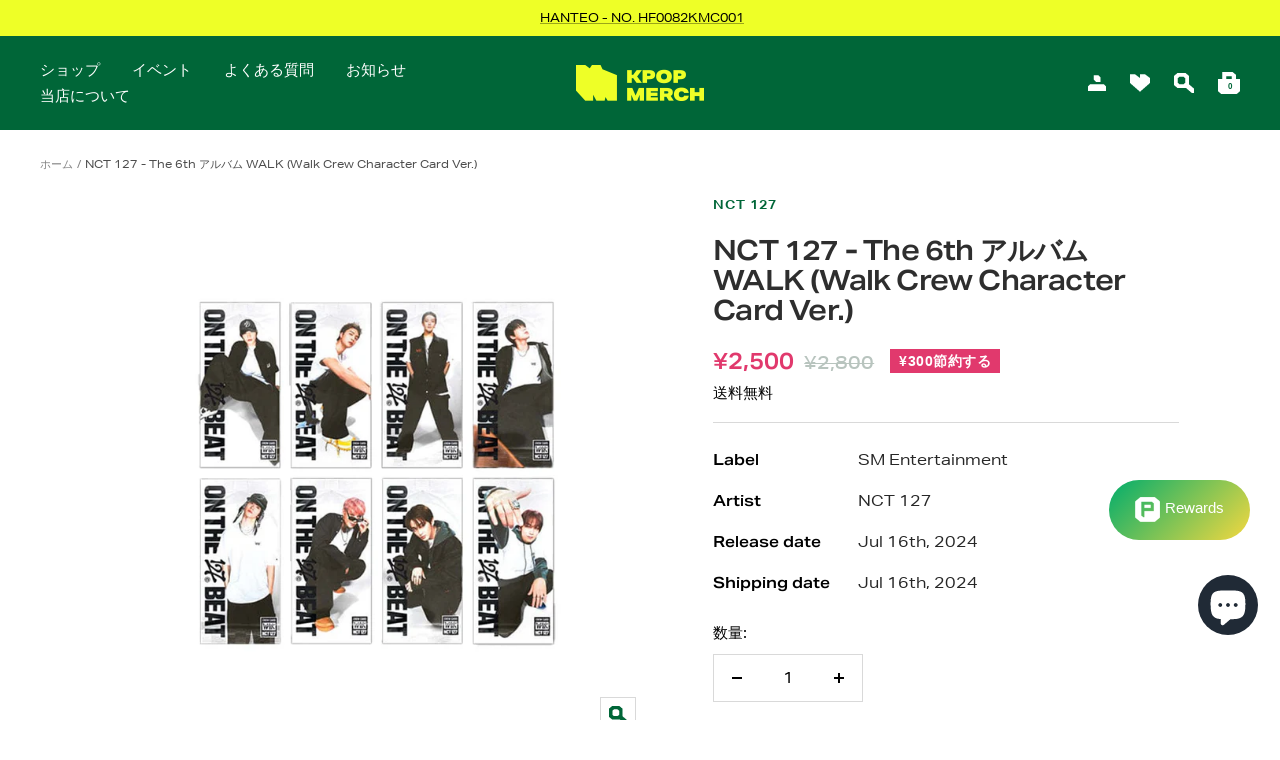

--- FILE ---
content_type: text/javascript
request_url: https://kpopmerch.jp/cdn/shop/t/3/assets/globo.options.data.min.js?v=75216192190793493131690944561
body_size: 514
content:
GPOConfigs.options[79376] = {"elements":[{"id":"select-1","type":"select","label":"Poster Option","label_on_cart":"Poster Option","option_values":[{"id":0,"value":"No Poster","product_id":null,"product_handle":null,"variant_id":null,"variant_title":null,"variant_price":null},{"id":1,"value":"Folded Poster","product_id":7168918126773,"product_handle":"folded-poster","variant_id":41636185702581,"variant_title":"Folded Poster - Default Title","variant_price":"1.00"},{"id":2,"value":"Rolled Poster","product_id":7168918323381,"product_handle":"rolled-poster","variant_id":41636186030261,"variant_title":"Rolled Poster - Default Title","variant_price":"1.00"}],"required":true,"hidden_label":false,"default_value":"No Poster","placeholder":"Please Select Poster Option","helptext":"","class_name":"","columnWidth":100}],"add-elements":null,"products":{"rule":{"manual":{"enable":false,"ids":[7029184430261,7229579755701,7221028290741,7229966057653,7029077967029,7230033264821,7230092869813,7232510591157,7232511672501,7232625213621,7107359211701]},"automate":{"enable":true,"operator":"or","conditions":[{"select":"TAG","where":"EQUALS","value":"poster"}]},"all":{"enable":false}}},"status":0}
GPOConfigs.options[85280] = {"elements":[{"id":"select-1","type":"select","label":"Poster Option","label_on_cart":"Poster Option","option_values":[{"id":0,"value":"No Poster","product_id":null,"product_handle":null,"variant_id":null,"variant_title":null,"variant_price":null},{"id":1,"value":"Folded Poster","product_id":7168918126773,"product_handle":"folded-poster","variant_id":41636185702581,"variant_title":"Folded Poster - Default Title","variant_price":"1.00"},{"id":2,"value":"Rolled Poster","product_id":7168918323381,"product_handle":"rolled-poster","variant_id":41636186030261,"variant_title":"Rolled Poster - Default Title","variant_price":"1.00"}],"required":true,"hidden_label":false,"default_value":"No Poster","placeholder":"Please Select Poster Option","helptext":"","class_name":"","columnWidth":100},{"id":"text-1","type":"text","label":"Name","label_on_cart":"Name","addon_product":{"product_id":null,"product_handle":null,"variant_id":null,"variant_title":null,"variant_price":null},"required":true,"hidden_label":false,"max":"30","show_counter":false,"placeholder":"","helptext":"","class_name":"","columnWidth":100,"conditionalField":false,"clo":{"display":"show","match":"all","whens":[{"select":"null","where":"EQUALS","value":""}]}},{"id":"datetime-1","type":"datetime","label":"Birthday","label_on_cart":"Birthday","required":true,"hidden_label":false,"format":"date","isLimitDate":false,"limitDateType":"disablingDates","limitDateSpecificEnabled":false,"limitDateSpecificDates":"","limitDateRangeEnabled":false,"limitDateRangeDates":"","limitDateDOWEnabled":false,"limitDateDOWDates":["saturday","sunday"],"disablePastDates":false,"enableAfterDays":"0","otherLang":false,"localization":"es","date-format":"Y-m-d","time-format":"24h","placeholder":"","helptext":"","class_name":"","columnWidth":100,"conditionalField":false,"clo":{"display":"show","match":"all","whens":[{"select":"null","where":"EQUALS","value":""}]}},{"id":"text-2","type":"text","label":"Phone Number","label_on_cart":"Phone Number","addon_product":{"product_id":null,"product_handle":null,"variant_id":null,"variant_title":null,"variant_price":null},"required":true,"hidden_label":false,"max":"30","show_counter":false,"placeholder":"","helptext":"","class_name":"","columnWidth":100,"conditionalField":false,"clo":{"display":"show","match":"all","whens":[{"select":"null","where":"EQUALS","value":""}]}},{"id":"text-3","type":"text","label":"KakaoTalk ID","label_on_cart":"KakaoTalk ID","addon_product":{"product_id":null,"product_handle":null,"variant_id":null,"variant_title":null,"variant_price":null},"required":true,"hidden_label":false,"max":"30","show_counter":false,"placeholder":"","helptext":"","class_name":"","columnWidth":100,"conditionalField":false,"clo":{"display":"show","match":"all","whens":[{"select":"null","where":"EQUALS","value":""}]}},{"id":"checkbox-1","type":"checkbox","label":"Consent to use of personal information","label_on_cart":"Consent to use of personal information","option_values":[{"id":0,"value":"Consent to use of personal information","product_id":null,"product_handle":null,"variant_id":null,"variant_title":null,"variant_price":null}],"required":true,"hidden_label":true,"min":"","max":"","default_value":"Consent to use of personal information","helptext":"","class_name":"","columnWidth":100,"conditionalField":false,"clo":{"display":"show","match":"all","whens":[{"select":"null","where":"EQUALS","value":""}]}}],"add-elements":null,"products":{"rule":{"manual":{"enable":false,"ids":[]},"automate":{"enable":true,"operator":"and","conditions":[{"select":"TAG","where":"EQUALS","value":"eventposter"}]},"all":{"enable":false}}},"status":0}
GPOConfigs.options[94893] = {"elements":[{"id":"paragraph-1","type":"paragraph","text":"<h5>Please fill out your personal information below to apply for this event.<\/h5><p><strong>You are only required to submit this information once to participate our event. Therefore, you don't need to submit extra Google spreadsheet.<\/strong><\/p>","class_name":"","columnWidth":100},{"id":"text-1","type":"text","label":"Name (Will be written on the autograph)","label_on_cart":"Name (Will be written on the autograph)","addon_product":{"product_id":null,"product_handle":null,"variant_id":null,"variant_title":null,"variant_price":null},"required":true,"hidden_label":false,"max":"30","show_counter":false,"allowed_value":"default","text_transform":"none","placeholder":"","helptext":"","helptext_position":"below","class_name":"","columnWidth":100,"conditionalField":false,"clo":{"display":"show","match":"all","whens":[{"select":"null","where":"EQUALS","value":""}]}},{"id":"datetime-1","type":"datetime","label":"Birthday","label_on_cart":"Birthday","required":true,"hidden_label":false,"format":"date","mode":"single","isLimitDate":false,"limitDateType":"disablingDates","limitDateSpecificEnabled":false,"limitDateSpecificDates":"","limitDateRangeEnabled":false,"limitDateRangeDates":"","limitDateDOWEnabled":false,"limitDateDOWDates":["saturday","sunday"],"disableFutureDates":false,"disablePastDates":false,"enableAfterDays":"0","disableAfterTime":"","otherLang":false,"localization":"es","date-format":"Y-m-d","time-format":"24h","placeholder":"","helptext":"","helptext_position":"below","class_name":"","columnWidth":100,"conditionalField":false,"clo":{"display":"show","match":"all","whens":[{"select":"null","where":"EQUALS","value":""}]}},{"id":"text-2","type":"text","label":"Phone Number","label_on_cart":"Phone Number","addon_product":{"product_id":null,"product_handle":null,"variant_id":null,"variant_title":null,"variant_price":null},"required":true,"hidden_label":false,"max":"30","show_counter":false,"allowed_value":"default","text_transform":"none","placeholder":"","helptext":"","helptext_position":"below","class_name":"","columnWidth":100,"conditionalField":false,"clo":{"display":"show","match":"all","whens":[{"select":"null","where":"EQUALS","value":""}]}},{"id":"text-3","type":"text","label":"KakaoTalk ID","label_on_cart":"KakaoTalk ID","addon_product":{"product_id":null,"product_handle":null,"variant_id":null,"variant_title":null,"variant_price":null},"required":true,"hidden_label":false,"max":"30","show_counter":false,"allowed_value":"default","text_transform":"none","placeholder":"","helptext":"","helptext_position":"below","class_name":"","columnWidth":100,"conditionalField":false,"clo":{"display":"show","match":"all","whens":[{"select":"null","where":"EQUALS","value":""}]}},{"id":"text-4","type":"text","label":"Nationality","label_on_cart":"text-4","addon_product":{"product_id":null,"product_handle":null,"variant_id":null,"variant_title":null,"variant_price":null},"required":false,"hidden_label":false,"max":"","show_counter":false,"allowed_value":"default","text_transform":"none","placeholder":"","helptext":"","helptext_position":"below","class_name":"","columnWidth":100,"conditionalField":false,"clo":{"display":"show","match":"all","whens":[{"select":"null","where":"EQUALS","value":""}]}},{"id":"text-5","type":"text","label":"Country of Residence","label_on_cart":"text-5","addon_product":{"product_id":null,"product_handle":null,"variant_id":null,"variant_title":null,"variant_price":null},"required":false,"hidden_label":false,"max":"","show_counter":false,"allowed_value":"default","text_transform":"none","placeholder":"","helptext":"","helptext_position":"below","class_name":"","columnWidth":100,"conditionalField":false,"clo":{"display":"show","match":"all","whens":[{"select":"null","where":"EQUALS","value":""}]}},{"id":"checkbox-1","type":"checkbox","label":"Consent to use of personal information","label_on_cart":"Consent to use of personal information","option_values":[{"id":0,"value":"Consent to use of personal information","product_id":null,"product_handle":null,"variant_id":null,"variant_title":null,"variant_price":null}],"required":true,"hidden_label":true,"label_has_value":false,"min":"","max":"","default_value":"Consent to use of personal information","helptext":"","helptext_position":"below","class_name":"","columnWidth":100,"conditionalField":false,"clo":{"display":"show","match":"all","whens":[{"select":"null","where":"EQUALS","value":""}]}}],"add-elements":null,"products":{"rule":{"manual":{"enable":true,"ids":[7235809476789,7237603885237,7264404603061,7304159527093,7421708107957]},"automate":{"enable":false,"operator":"and","conditions":[{"select":"TAG","where":"EQUALS","value":"event"}]},"all":{"enable":false}}},"status":0}
GPOConfigs.options[230648] = {"elements":[{"id":"paragraph-1","type":"paragraph","text":"<h5>Please fill out your personal information below to apply for this event.<\/h5>","class_name":"","columnWidth":100},{"id":"text-1","type":"text","label":"Name","label_on_cart":"Name","addon_product":{"product_id":null,"product_handle":null,"variant_id":null,"variant_title":null,"variant_price":null},"required":true,"hidden_label":false,"max":"30","show_counter":false,"allowed_value":"default","text_transform":"none","placeholder":"","helptext":"","helptext_position":"below","class_name":"","columnWidth":100,"conditionalField":false,"clo":{"display":"show","match":"all","whens":[{"select":"null","where":"EQUALS","value":""}]}},{"id":"datetime-1","type":"datetime","label":"Birthday","label_on_cart":"Birthday","required":true,"hidden_label":false,"format":"date","mode":"single","isLimitDate":false,"limitDateType":"disablingDates","limitDateSpecificEnabled":false,"limitDateSpecificDates":"","limitDateRangeEnabled":false,"limitDateRangeDates":"","limitDateDOWEnabled":false,"limitDateDOWDates":["saturday","sunday"],"disableFutureDates":false,"disablePastDates":false,"enableAfterDays":"0","disableAfterTime":"","otherLang":false,"localization":"es","date-format":"Y-m-d","time-format":"24h","placeholder":"","helptext":"","helptext_position":"below","class_name":"","columnWidth":100,"conditionalField":false,"clo":{"display":"show","match":"all","whens":[{"select":"null","where":"EQUALS","value":""}]}},{"id":"text-2","type":"text","label":"Phone Number","label_on_cart":"Phone Number","addon_product":{"product_id":null,"product_handle":null,"variant_id":null,"variant_title":null,"variant_price":null},"required":true,"hidden_label":false,"max":"30","show_counter":false,"allowed_value":"default","text_transform":"none","placeholder":"","helptext":"","helptext_position":"below","class_name":"","columnWidth":100,"conditionalField":false,"clo":{"display":"show","match":"all","whens":[{"select":"null","where":"EQUALS","value":""}]}},{"id":"text-3","type":"text","label":"KakaoTalk ID","label_on_cart":"KakaoTalk ID","addon_product":{"product_id":null,"product_handle":null,"variant_id":null,"variant_title":null,"variant_price":null},"required":true,"hidden_label":false,"max":"30","show_counter":false,"allowed_value":"default","text_transform":"none","placeholder":"","helptext":"","helptext_position":"below","class_name":"","columnWidth":100,"conditionalField":false,"clo":{"display":"show","match":"all","whens":[{"select":"null","where":"EQUALS","value":""}]}},{"id":"text-4","type":"text","label":"Can you participate the Meet & Greet event? (Y\/N)","label_on_cart":"Can you participate the Meet & Greet event? (Y\/N)","addon_product":{"product_id":null,"product_handle":null,"variant_id":null,"variant_title":null,"variant_price":null},"required":false,"hidden_label":false,"max":"","show_counter":false,"allowed_value":"default","text_transform":"none","placeholder":"","helptext":"","helptext_position":"below","class_name":"","columnWidth":100,"conditionalField":false,"clo":{"display":"show","match":"all","whens":[{"select":"null","where":"EQUALS","value":""}]}},{"id":"checkbox-1","type":"checkbox","label":"Consent to use of personal information","label_on_cart":"Consent to use of personal information","option_values":[{"id":0,"value":"Consent to use of personal information","product_id":null,"product_handle":null,"variant_id":null,"variant_title":null,"variant_price":null}],"required":true,"hidden_label":true,"label_has_value":false,"min":"","max":"","default_value":"Consent to use of personal information","helptext":"","helptext_position":"below","class_name":"","columnWidth":100,"conditionalField":false,"clo":{"display":"show","match":"all","whens":[{"select":"null","where":"EQUALS","value":""}]}}],"add-elements":null,"products":{"rule":{"manual":{"enable":false,"ids":[7235809476789,7237603885237,7264404603061,7304159527093]},"automate":{"enable":true,"operator":"and","conditions":[{"select":"TAG","where":"EQUALS","value":"Meet&Greet"}]},"all":{"enable":false}}},"status":0}
GPOConfigs.options[252200] = {"elements":[{"id":"checkbox-1","type":"checkbox","label":"Caution","label_on_cart":"Caution","option_values":[{"id":0,"value":"I am aware of the T&C for this event and will apply this event via Google form provided by KPOPMERCH.","product_id":null,"product_handle":null,"variant_id":null,"variant_title":null,"price":null,"variant_price":null}],"required":false,"hidden_label":false,"label_has_value":false,"min":"","max":"","default_value":"","helptext":"","helptext_position":"below","class_name":"","columnWidth":100}],"add-elements":null,"products":{"rule":{"manual":{"enable":true,"ids":[7468889178293,7453369991349,7465878323381,7452627665077,7454693032117,7433757687989,7436598411445]},"automate":{"enable":false,"operator":"and","conditions":[{"select":"TITLE","where":"EQUALS","value":""}]},"all":{"enable":false}}},"status":0}


--- FILE ---
content_type: text/javascript
request_url: https://kpopmerch.jp/cdn/shop/t/3/assets/custom.js?v=167639537848865775061690944537
body_size: -546
content:
//# sourceMappingURL=/cdn/shop/t/3/assets/custom.js.map?v=167639537848865775061690944537


--- FILE ---
content_type: text/javascript; charset=utf-8
request_url: https://kpopmerch.jp/products/nct-127-the-6th-walk-walk-crew-character-card-ver.js
body_size: 871
content:
{"id":9497115132208,"title":"NCT 127 - The 6th アルバム WALK (Walk Crew Character Card Ver.)","handle":"nct-127-the-6th-walk-walk-crew-character-card-ver","description":"\u003cp\u003e\u003cimg alt=\"\" src=\"https:\/\/cdn.shopify.com\/s\/files\/1\/0589\/0844\/2805\/files\/All_9d93bd1d-143b-43c8-aeae-b60c8839731e.jpg?v=1720584872\"\u003e\u003c\/p\u003e\n\u003cp data-mce-fragment=\"1\"\u003e※輸送中に梱包の破れや潰れ等が生じる場合がございますが商品自体に破損がない場合は返品・交換の対象外となります。返品・交換には開封動画が必要となりますので、ダンボールを開ける際に動画の撮影をしていただくことをお勧めします。\u003c\/p\u003e\n\u003cp data-mce-fragment=\"1\"\u003e\u003cbr data-mce-fragment=\"1\"\u003e\u003c\/p\u003e\n\u003ch2 data-mce-fragment=\"1\"\u003eNCT 127 - The 6th Album WALK (Walk Crew Character Card Ver.)\u003c\/h2\u003e\n\u003cp data-mce-fragment=\"1\"\u003e [Release date : Jul 16th, 2024]\u003c\/p\u003e\n\u003cp data-mce-fragment=\"1\"\u003e \u003c\/p\u003e\n\u003cp data-mce-fragment=\"1\"\u003e[Album Information \u0026amp; Contents]\u003c\/p\u003e\n\u003cp data-mce-fragment=\"1\"\u003e- 1 Versions [Podcast]\u003cbr\u003e- Booklet card\u003cbr\u003e- Postcard\u003cbr\u003e- CD-R\u003cbr\u003e- Folded Poster\u003cbr\u003e- Logo Sticker\u003cbr\u003e- Sticker\u003cem\u003e \u003c\/em\u003e\u003cbr\u003e- Will Update Later\u003c\/p\u003e\n\u003cp data-mce-fragment=\"1\"\u003e \u003c\/p\u003e\n\u003cp data-mce-fragment=\"1\"\u003e[Track List]\u003cbr\u003e\u003c\/p\u003e\n\u003cp data-mce-fragment=\"1\"\u003e1. Will Update Later\u003c\/p\u003e\n\u003c!----\u003e","published_at":"2024-06-25T08:17:52+09:00","created_at":"2024-06-25T08:17:52+09:00","vendor":"NCT 127","type":"ALBUM","tags":["NCT 127","NCT 127 - The 6th Album WALK (","NCT 127 - The 6th Album WALK (W","NCT127 - WALK"],"price":250000,"price_min":250000,"price_max":250000,"available":true,"price_varies":false,"compare_at_price":280000,"compare_at_price_min":280000,"compare_at_price_max":280000,"compare_at_price_varies":false,"variants":[{"id":48757409382704,"title":"Default Title","option1":"Default Title","option2":null,"option3":null,"sku":"L700001450_WALK CREW CHARACTER CARD VER.","requires_shipping":true,"taxable":true,"featured_image":null,"available":true,"name":"NCT 127 - The 6th アルバム WALK (Walk Crew Character Card Ver.)","public_title":null,"options":["Default Title"],"price":250000,"weight":1500,"compare_at_price":280000,"inventory_management":"shopify","barcode":"8804775450648","quantity_rule":{"min":1,"max":null,"increment":1},"quantity_price_breaks":[],"requires_selling_plan":false,"selling_plan_allocations":[]}],"images":["\/\/cdn.shopify.com\/s\/files\/1\/0805\/0773\/2272\/files\/nct-127-album-nct-127-the-6th-walk-walk-crew-character-card-ver-46064475996464.jpg?v=1726330106"],"featured_image":"\/\/cdn.shopify.com\/s\/files\/1\/0805\/0773\/2272\/files\/nct-127-album-nct-127-the-6th-walk-walk-crew-character-card-ver-46064475996464.jpg?v=1726330106","options":[{"name":"Title","position":1,"values":["Default Title"]}],"url":"\/products\/nct-127-the-6th-walk-walk-crew-character-card-ver","media":[{"alt":"NCT 127 ALBUM NCT 127 - The 6th アルバム WALK (Walk Crew Character Card Ver.)","id":38457506529584,"position":1,"preview_image":{"aspect_ratio":1.0,"height":1000,"width":1000,"src":"https:\/\/cdn.shopify.com\/s\/files\/1\/0805\/0773\/2272\/files\/nct-127-album-nct-127-the-6th-walk-walk-crew-character-card-ver-46064475996464.jpg?v=1726330106"},"aspect_ratio":1.0,"height":1000,"media_type":"image","src":"https:\/\/cdn.shopify.com\/s\/files\/1\/0805\/0773\/2272\/files\/nct-127-album-nct-127-the-6th-walk-walk-crew-character-card-ver-46064475996464.jpg?v=1726330106","width":1000}],"requires_selling_plan":false,"selling_plan_groups":[]}